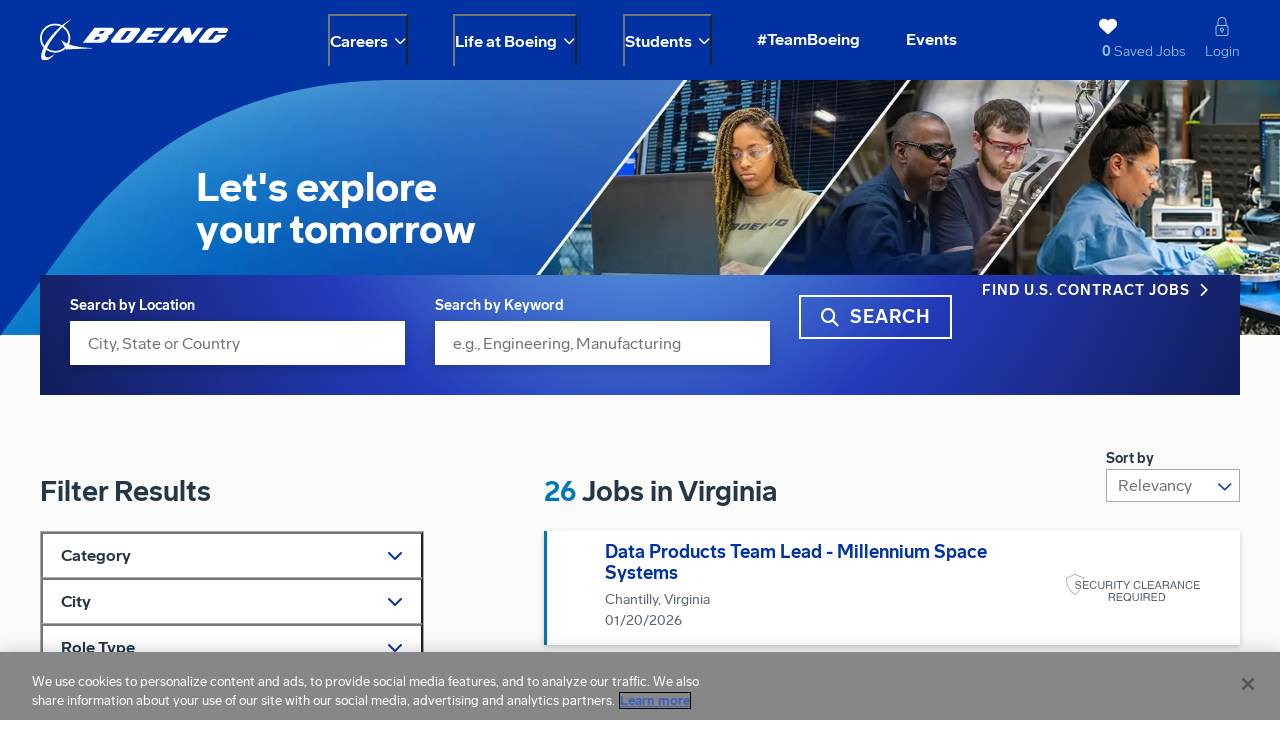

--- FILE ---
content_type: text/html; charset=utf-8
request_url: https://jobs.boeing.com/module/postmodule
body_size: 366
content:


    <div class="recently-viewed-job-list" data-recently-viewed-jobs="false" data-company-site-id="58479" data-ajax-url="//jobs.boeing.com/module/postmodule" data-module-name="Job List Tabs - Saved Job List" data-module-type="RecentlyViewedJobList" data-selector-name="recentlyviewedjoblist" data-content-type="UserSelected">
            <div class="recently-viewed-job-list__no-jobs-msg-container">
                <p class="recently-viewed-job-list__no-jobs-msg">No saved jobs.</p>
                <a class="recently-viewed-job-list__view-all-jobs-link" href="/search-jobs" data-custom-event="true" data-custom-category="Custom Event" data-custom-label="View all of our available opportunities">View all of our available opportunities</a>
            </div>
    </div>


--- FILE ---
content_type: image/svg+xml
request_url: https://tbcdn.talentbrew.com/company/185/v3_0/img/badge_security-clearance_desktop.svg
body_size: 2316
content:
<?xml version="1.0" encoding="utf-8"?>
<!-- Generator: Adobe Illustrator 27.1.1, SVG Export Plug-In . SVG Version: 6.00 Build 0)  -->
<svg version="1.1" id="Layer_1" xmlns="http://www.w3.org/2000/svg" xmlns:xlink="http://www.w3.org/1999/xlink" x="0px" y="0px"
	 viewBox="0 0 134 28" style="enable-background:new 0 0 134 28;" xml:space="preserve">
<style type="text/css">
	.st0{fill:none;}
	.st1{enable-background:new    ;}
	.st2{fill:#5B6770;}
	.st3{filter:url(#Adobe_OpacityMaskFilter);}
	.st4{fill-rule:evenodd;clip-rule:evenodd;fill:#FFFFFF;}
	
		.st5{mask:url(#tb0ju4bslb_00000060735065438999924330000009388609715383421584_);fill-rule:evenodd;clip-rule:evenodd;fill:#A3AAAE;}
</style>
<g>
	<path class="st0" d="M67.5,0.8c0.7,0,1.5,0.5,2.7,1.1c1.2,0.6,2.9,1.4,5.4,2c-0.2,11.4-7.6,15.7-8.2,16c-0.3-0.1-2-1-4-3.4
		c-2.1-2.5-4.1-6.5-4.2-12.6c2.5-0.6,4.2-1.4,5.4-2C66,1.3,66.8,0.8,67.5,0.8 M67.5,0c-1,0-1.8,0.6-3.1,1.2
		c-1.3,0.7-2.9,1.5-5.6,2.1l-0.3,0.1v0.3c0,6.5,2.2,10.8,4.4,13.5c2.2,2.7,4.4,3.7,4.4,3.7l0.2,0.1l0.2-0.1c0,0,8.8-4.7,8.8-17.2
		V3.4l-0.3-0.1c-2.6-0.6-4.3-1.4-5.6-2.1C69.3,0.6,68.5,0,67.5,0"/>
	<g class="st1">
		<path class="st2" d="M10.1,12.5c0,0.4,0.1,0.8,0.3,1.1c0.3,0.5,0.9,0.8,1.8,0.8c0.4,0,0.7-0.1,1.1-0.2c0.6-0.2,0.9-0.6,0.9-1.2
			c0-0.4-0.1-0.7-0.4-0.9c-0.3-0.2-0.7-0.3-1.2-0.5l-1-0.2c-0.7-0.2-1.2-0.3-1.4-0.5C9.6,10.5,9.4,10,9.4,9.3c0-0.7,0.2-1.3,0.7-1.7
			c0.5-0.5,1.2-0.7,2-0.7c0.8,0,1.5,0.2,2.1,0.6c0.6,0.4,0.8,1,0.8,1.9h-1c-0.1-0.4-0.2-0.7-0.3-1c-0.3-0.4-0.8-0.6-1.6-0.6
			c-0.6,0-1,0.1-1.3,0.4s-0.4,0.6-0.4,0.9c0,0.4,0.2,0.7,0.5,0.8c0.2,0.1,0.7,0.3,1.4,0.4l1.1,0.3c0.5,0.1,0.9,0.3,1.2,0.5
			c0.5,0.4,0.7,0.9,0.7,1.6c0,0.9-0.3,1.5-0.9,1.9c-0.6,0.4-1.3,0.6-2.2,0.6c-1,0-1.7-0.2-2.2-0.8c-0.5-0.5-0.8-1.2-0.8-2H10.1z"/>
		<path class="st2" d="M16.9,7.1h5.7v1h-4.7v2.4h4.3v0.9h-4.3v2.7h4.8V15h-5.8V7.1z"/>
		<path class="st2" d="M29.7,7.7c0.5,0.5,0.8,1.1,0.9,1.8h-1c-0.1-0.5-0.3-0.9-0.7-1.2C28.5,8,28,7.8,27.4,7.8
			c-0.8,0-1.4,0.3-1.8,0.8c-0.5,0.5-0.7,1.4-0.7,2.5c0,0.9,0.2,1.7,0.6,2.2s1.1,0.9,1.9,0.9c0.8,0,1.4-0.3,1.8-0.9
			c0.2-0.3,0.4-0.7,0.5-1.3h1c-0.1,0.8-0.4,1.5-0.9,2.1c-0.6,0.7-1.5,1-2.5,1c-0.9,0-1.7-0.3-2.3-0.8c-0.8-0.7-1.2-1.9-1.2-3.4
			c0-1.2,0.3-2.1,0.9-2.9c0.7-0.8,1.6-1.2,2.7-1.2C28.4,6.9,29.2,7.2,29.7,7.7z"/>
		<path class="st2" d="M33.2,7.1V12c0,0.6,0.1,1,0.3,1.4c0.3,0.6,0.9,0.9,1.6,0.9c0.9,0,1.5-0.3,1.9-0.9c0.2-0.3,0.3-0.8,0.3-1.4
			V7.1h1.1v4.4c0,1-0.1,1.7-0.4,2.2c-0.5,1-1.4,1.4-2.7,1.4s-2.2-0.5-2.7-1.4c-0.3-0.5-0.4-1.3-0.4-2.2V7.1H33.2z"/>
		<path class="st2" d="M40.1,7.1h3.6c0.6,0,1.1,0.1,1.5,0.3c0.7,0.3,1.1,1,1.1,1.9c0,0.5-0.1,0.9-0.3,1.2c-0.2,0.3-0.5,0.5-0.8,0.7
			c0.3,0.1,0.5,0.3,0.7,0.5c0.2,0.2,0.2,0.5,0.3,1l0,1.1c0,0.3,0,0.5,0.1,0.7c0.1,0.2,0.2,0.4,0.3,0.5V15h-1.3
			c0-0.1-0.1-0.2-0.1-0.3s0-0.3-0.1-0.6l-0.1-1.3c0-0.5-0.2-0.9-0.6-1c-0.2-0.1-0.5-0.1-0.9-0.1h-2.4V15h-1.1V7.1z M43.6,10.7
			c0.5,0,0.9-0.1,1.2-0.3s0.4-0.6,0.4-1.1c0-0.6-0.2-0.9-0.6-1.1C44.4,8.1,44.1,8,43.7,8h-2.5v2.7H43.6z"/>
		<path class="st2" d="M48.2,7.1h1.1V15h-1.1V7.1z"/>
		<path class="st2" d="M56.7,7.1V8h-2.7v7H53V8h-2.7V7.1H56.7z"/>
		<path class="st2" d="M57.1,7.1h1.2l2.3,3.8l2.3-3.8h1.3l-3,4.7V15h-1.1v-3.2L57.1,7.1z"/>
		<path class="st2" d="M73.5,7.7c0.5,0.5,0.8,1.1,0.9,1.8h-1C73.3,9,73,8.6,72.7,8.3c-0.3-0.3-0.8-0.4-1.5-0.4
			c-0.8,0-1.4,0.3-1.8,0.8c-0.5,0.5-0.7,1.4-0.7,2.5c0,0.9,0.2,1.7,0.6,2.2s1.1,0.9,1.9,0.9c0.8,0,1.4-0.3,1.8-0.9
			c0.2-0.3,0.4-0.7,0.5-1.3h1c-0.1,0.8-0.4,1.5-0.9,2.1c-0.6,0.7-1.5,1-2.5,1c-0.9,0-1.7-0.3-2.3-0.8c-0.8-0.7-1.2-1.9-1.2-3.4
			c0-1.2,0.3-2.1,0.9-2.9c0.7-0.8,1.6-1.2,2.7-1.2C72.2,6.9,73,7.2,73.5,7.7z"/>
		<path class="st2" d="M75.9,7.1h1.1v7h4V15h-5V7.1z"/>
		<path class="st2" d="M82.1,7.1h5.7v1h-4.7v2.4h4.3v0.9h-4.3v2.7h4.8V15h-5.8V7.1z"/>
		<path class="st2" d="M91.6,7.1h1.2l2.9,7.9h-1.2l-0.8-2.4h-3.1L89.7,15h-1.1L91.6,7.1z M93.4,11.8l-1.2-3.5l-1.3,3.5H93.4z"/>
		<path class="st2" d="M96.8,7.1h3.6c0.6,0,1.1,0.1,1.5,0.3c0.7,0.3,1.1,1,1.1,1.9c0,0.5-0.1,0.9-0.3,1.2s-0.5,0.5-0.8,0.7
			c0.3,0.1,0.5,0.3,0.7,0.5s0.2,0.5,0.3,1l0,1.1c0,0.3,0,0.5,0.1,0.7c0.1,0.2,0.2,0.4,0.3,0.5V15h-1.3c0-0.1-0.1-0.2-0.1-0.3
			s0-0.3-0.1-0.6l-0.1-1.3c0-0.5-0.2-0.9-0.6-1c-0.2-0.1-0.5-0.1-0.9-0.1h-2.4V15h-1.1V7.1z M100.3,10.7c0.5,0,0.9-0.1,1.2-0.3
			s0.4-0.6,0.4-1.1c0-0.6-0.2-0.9-0.6-1.1C101,8.1,100.7,8,100.4,8h-2.5v2.7H100.3z"/>
		<path class="st2" d="M106.9,7.1h1.2L111,15h-1.2l-0.8-2.4h-3.1L105,15h-1.1L106.9,7.1z M108.7,11.8l-1.2-3.5l-1.3,3.5H108.7z"/>
		<path class="st2" d="M111.9,7.1h1.3l3.9,6.4V7.1h1V15H117l-4-6.4V15h-1V7.1z"/>
		<path class="st2" d="M125.5,7.7c0.5,0.5,0.8,1.1,0.9,1.8h-1c-0.1-0.5-0.3-0.9-0.7-1.2c-0.3-0.3-0.8-0.4-1.5-0.4
			c-0.8,0-1.4,0.3-1.8,0.8c-0.5,0.5-0.7,1.4-0.7,2.5c0,0.9,0.2,1.7,0.6,2.2s1.1,0.9,1.9,0.9c0.8,0,1.4-0.3,1.8-0.9
			c0.2-0.3,0.4-0.7,0.5-1.3h1c-0.1,0.8-0.4,1.5-0.9,2.1c-0.6,0.7-1.5,1-2.5,1c-0.9,0-1.7-0.3-2.3-0.8c-0.8-0.7-1.2-1.9-1.2-3.4
			c0-1.2,0.3-2.1,0.9-2.9c0.7-0.8,1.6-1.2,2.7-1.2C124.2,6.9,124.9,7.2,125.5,7.7z"/>
		<path class="st2" d="M127.9,7.1h5.7v1H129v2.4h4.3v0.9H129v2.7h4.8V15h-5.8V7.1z"/>
	</g>
	<g class="st1">
		<path class="st2" d="M42.8,19.1h3.6c0.6,0,1.1,0.1,1.5,0.3c0.7,0.3,1.1,1,1.1,1.9c0,0.5-0.1,0.9-0.3,1.2c-0.2,0.3-0.5,0.5-0.8,0.7
			c0.3,0.1,0.5,0.3,0.7,0.5c0.2,0.2,0.2,0.5,0.3,1l0,1.1c0,0.3,0,0.5,0.1,0.7c0.1,0.2,0.2,0.4,0.3,0.5V27h-1.3
			c0-0.1-0.1-0.2-0.1-0.3s0-0.3-0.1-0.6l-0.1-1.3c0-0.5-0.2-0.9-0.6-1c-0.2-0.1-0.5-0.1-0.9-0.1h-2.4V27h-1.1V19.1z M46.2,22.7
			c0.5,0,0.9-0.1,1.2-0.3s0.4-0.6,0.4-1.1c0-0.6-0.2-0.9-0.6-1.1C47,20.1,46.7,20,46.4,20h-2.5v2.7H46.2z"/>
		<path class="st2" d="M50.7,19.1h5.7v1h-4.7v2.4h4.3v0.9h-4.3v2.7h4.8V27h-5.8V19.1z"/>
		<path class="st2" d="M65.1,27l-0.5,0.6l-1.2-0.9c-0.3,0.2-0.6,0.3-1,0.4c-0.3,0.1-0.7,0.1-1.1,0.1c-1.2,0-2.2-0.4-2.9-1.2
			c-0.6-0.8-0.9-1.8-0.9-2.9c0-1.1,0.3-2,0.8-2.7c0.7-1,1.7-1.5,3-1.5c1.4,0,2.4,0.4,3.1,1.3c0.5,0.7,0.8,1.6,0.8,2.7
			c0,0.5-0.1,1-0.2,1.5c-0.2,0.7-0.5,1.3-1,1.8L65.1,27z M62.1,26.2c0.2,0,0.4-0.1,0.5-0.2l-0.9-0.7l0.5-0.7l1,0.8
			c0.3-0.4,0.5-0.8,0.7-1.3c0.1-0.5,0.2-0.9,0.2-1.3c0-0.9-0.2-1.7-0.7-2.2c-0.5-0.6-1.1-0.8-2-0.8c-0.9,0-1.5,0.3-2,0.8
			s-0.7,1.4-0.7,2.5c0,0.9,0.2,1.7,0.7,2.3c0.5,0.6,1.2,0.8,2.1,0.8C61.7,26.3,61.9,26.3,62.1,26.2z"/>
		<path class="st2" d="M67.6,19.1V24c0,0.6,0.1,1,0.3,1.4c0.3,0.6,0.9,0.9,1.6,0.9c0.9,0,1.5-0.3,1.9-0.9c0.2-0.3,0.3-0.8,0.3-1.4
			v-4.9h1.1v4.4c0,1-0.1,1.7-0.4,2.2c-0.5,1-1.4,1.4-2.7,1.4c-1.3,0-2.2-0.5-2.7-1.4c-0.3-0.5-0.4-1.3-0.4-2.2v-4.4H67.6z"/>
		<path class="st2" d="M74.7,19.1h1.1V27h-1.1V19.1z"/>
		<path class="st2" d="M77.6,19.1h3.6c0.6,0,1.1,0.1,1.5,0.3c0.7,0.3,1.1,1,1.1,1.9c0,0.5-0.1,0.9-0.3,1.2s-0.5,0.5-0.8,0.7
			c0.3,0.1,0.5,0.3,0.7,0.5c0.2,0.2,0.2,0.5,0.3,1l0,1.1c0,0.3,0,0.5,0.1,0.7c0.1,0.2,0.2,0.4,0.3,0.5V27h-1.3
			c0-0.1-0.1-0.2-0.1-0.3s0-0.3-0.1-0.6l-0.1-1.3c0-0.5-0.2-0.9-0.6-1c-0.2-0.1-0.5-0.1-0.9-0.1h-2.4V27h-1.1V19.1z M81.1,22.7
			c0.5,0,0.9-0.1,1.2-0.3c0.3-0.2,0.4-0.6,0.4-1.1c0-0.6-0.2-0.9-0.6-1.1c-0.2-0.1-0.5-0.2-0.9-0.2h-2.5v2.7H81.1z"/>
		<path class="st2" d="M85.5,19.1h5.7v1h-4.7v2.4h4.3v0.9h-4.3v2.7h4.8V27h-5.8V19.1z"/>
		<path class="st2" d="M92.8,19.1H96c1.1,0,1.9,0.4,2.5,1.2c0.5,0.7,0.8,1.6,0.8,2.7c0,0.8-0.2,1.6-0.5,2.3
			c-0.5,1.2-1.5,1.8-2.8,1.8h-3.1V19.1z M95.7,26.1c0.4,0,0.6,0,0.9-0.1c0.4-0.1,0.7-0.4,1-0.8c0.2-0.3,0.4-0.7,0.4-1.2
			c0.1-0.3,0.1-0.6,0.1-0.8c0-1-0.2-1.7-0.6-2.3c-0.4-0.5-1-0.8-1.8-0.8h-1.9v6.1H95.7z"/>
	</g>
	<g transform="translate(16)">
		<defs>
			<filter id="Adobe_OpacityMaskFilter" filterUnits="userSpaceOnUse" x="-16" y="0" width="18" height="21">
				<feColorMatrix  type="matrix" values="1 0 0 0 0  0 1 0 0 0  0 0 1 0 0  0 0 0 1 0"/>
			</filter>
		</defs>
		
			<mask maskUnits="userSpaceOnUse" x="-16" y="0" width="18" height="21" id="tb0ju4bslb_00000060735065438999924330000009388609715383421584_">
			<g class="st3">
				<path id="yw3hizatla_00000153674747996785801390000002772264153779998108_" class="st4" d="M-16,0H2v21h-18V0z"/>
			</g>
		</mask>
		<path class="st5" d="M-3.1,16.6C-4.9,18.9-6.8,19.9-7,20c-0.3-0.1-2-1-4-3.4c-2.1-2.5-4.1-6.5-4.2-12.6c2.5-0.6,4.2-1.4,5.4-2
			C-8.5,1.3-7.7,0.8-7,0.8S-5.5,1.3-4.3,2C-3,2.6-1.3,3.4,1.2,4c0,0.5,0,1-0.1,1.5h0.8C2,4.9,2,4.3,2,3.7V3.4L1.7,3.3
			C-1,2.7-2.6,1.9-3.9,1.2S-6,0-7,0c-1,0-1.9,0.6-3.1,1.2s-2.9,1.5-5.6,2.1L-16,3.4v0.3c0,6.5,2.2,10.8,4.4,13.5
			c2.2,2.7,4.4,3.7,4.4,3.7L-7,21l0.2-0.1c0,0,2.4-1.3,4.7-4.3C-2.1,16.6-3.1,16.6-3.1,16.6z"/>
	</g>
</g>
</svg>
